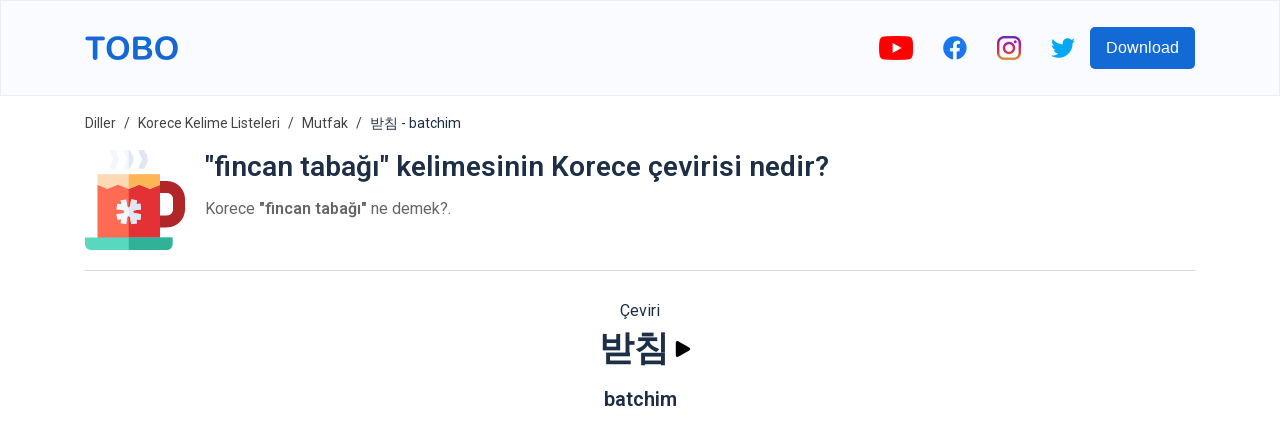

--- FILE ---
content_type: text/html; charset=utf-8
request_url: https://www.google.com/recaptcha/api2/aframe
body_size: 266
content:
<!DOCTYPE HTML><html><head><meta http-equiv="content-type" content="text/html; charset=UTF-8"></head><body><script nonce="BmrWy5O6o1EZYOdDisF-VA">/** Anti-fraud and anti-abuse applications only. See google.com/recaptcha */ try{var clients={'sodar':'https://pagead2.googlesyndication.com/pagead/sodar?'};window.addEventListener("message",function(a){try{if(a.source===window.parent){var b=JSON.parse(a.data);var c=clients[b['id']];if(c){var d=document.createElement('img');d.src=c+b['params']+'&rc='+(localStorage.getItem("rc::a")?sessionStorage.getItem("rc::b"):"");window.document.body.appendChild(d);sessionStorage.setItem("rc::e",parseInt(sessionStorage.getItem("rc::e")||0)+1);localStorage.setItem("rc::h",'1770074475187');}}}catch(b){}});window.parent.postMessage("_grecaptcha_ready", "*");}catch(b){}</script></body></html>

--- FILE ---
content_type: image/svg+xml
request_url: https://firebasestorage.googleapis.com/v0/b/words-editor.appspot.com/o/courses%2Fkitchen-korean-vocabulary-list%2FcourseImage.svg?alt=media&token=0274dd61-94de-48a4-9bf9-388b05d866de
body_size: 4105
content:
<?xml version="1.0" encoding="iso-8859-1"?>
<!-- Generator: Adobe Illustrator 19.0.0, SVG Export Plug-In . SVG Version: 6.00 Build 0)  -->
<svg version="1.1" id="Layer_1" xmlns="http://www.w3.org/2000/svg" xmlns:xlink="http://www.w3.org/1999/xlink" x="0px" y="0px"
	 viewBox="0 0 512.001 512.001" style="enable-background:new 0 0 512.001 512.001;" xml:space="preserve">
<path style="fill:#7DE3EA;" d="M200.579,469.307h-53.842c-17.519,0-31.721-14.202-31.721-31.72V39.812
	c0-17.519,14.2-31.72,31.721-31.72h218.527c17.519,0,31.721,14.199,31.721,31.72v106.264v291.51c0,17.516-14.2,31.72-31.721,31.72
	H227.195"/>
<path style="fill:#49D0E2;" d="M396.983,39.812c0-17.519-14.2-31.72-31.721-31.72H146.735c-17.519,0-31.721,14.199-31.721,31.72
	v156.556h281.968V65.693"/>
<g>
	<path style="fill:#636D77;" d="M138.663,469.302v21.656c0,7.153,5.798,12.949,12.949,12.949h17.263
		c7.151,0,12.949-5.796,12.949-12.949v-21.656H138.663z"/>
	<path style="fill:#636D77;" d="M330.176,469.302v21.656c0,7.153,5.798,12.949,12.949,12.949h17.263
		c7.151,0,12.949-5.796,12.949-12.949v-21.656H330.176z"/>
</g>
<g style="opacity:0.2;">
	<path style="fill:#020202;" d="M164.398,490.959v-21.656h-25.735v21.656c0,7.153,5.798,12.949,12.949,12.949h17.263
		c1.486,0,2.907-0.262,4.236-0.723C168.042,501.428,164.398,496.626,164.398,490.959z"/>
</g>
<g style="opacity:0.2;">
	<path style="fill:#020202;" d="M355.911,490.959v-21.656h-25.735v21.656c0,7.153,5.798,12.949,12.949,12.949h17.263
		c1.486,0,2.907-0.262,4.236-0.723C359.556,501.428,355.911,496.626,355.911,490.959z"/>
</g>
<path style="fill:#A8F2F4;" d="M115.016,196.368v26.976h12.856h43.163h21.58c7.151,0,12.949-5.798,12.949-12.949v-14.028H115.016z"
	/>
<g>
	<path style="fill:#020202;" d="M396.983,57.6c-4.47,0-8.093,3.622-8.093,8.093v80.383v42.198H205.563h-82.454V39.812
		c0-13.027,10.598-23.627,23.627-23.627h218.528c13.028,0,23.627,10.598,23.627,23.627c0,4.47,3.622,8.093,8.093,8.093
		s8.093-3.622,8.093-8.093C405.076,17.859,387.217,0,365.263,0H146.735c-21.953,0-39.812,17.859-39.812,39.812v156.556v26.976
		v214.243c0,16.199,9.73,30.158,23.647,36.369v17.002c0,11.602,9.439,21.041,21.041,21.041h17.263
		c11.602,0,21.041-9.439,21.041-21.041V477.4h10.663c4.47,0,8.093-3.622,8.093-8.093s-3.622-8.093-8.093-8.093h-18.672
		c-0.028,0-0.055-0.004-0.083-0.004h-35.252c-12.952-0.09-23.462-10.65-23.462-23.622V231.437h69.506
		c11.602,0,21.041-9.439,21.041-21.041v-5.935h175.235v233.126c0,12.971-10.509,23.532-23.462,23.622h-35.252
		c-0.028,0-0.055,0.003-0.083,0.004H227.197c-4.47,0-8.093,3.622-8.093,8.093s3.622,8.093,8.093,8.093h94.889v13.559
		c0,11.602,9.439,21.041,21.041,21.041h17.263c11.602,0,21.041-9.439,21.041-21.041v-17.003
		c13.918-6.211,23.647-20.171,23.647-36.369V196.368v-50.291V65.693C405.076,61.223,401.454,57.6,396.983,57.6z M173.73,490.959
		c0,2.677-2.179,4.856-4.856,4.856h-17.263c-2.677,0-4.856-2.179-4.856-4.856v-13.559h26.974V490.959z M197.47,210.395
		c0,2.677-2.179,4.856-4.856,4.856h-69.506v-10.79h74.361V210.395z M360.387,495.814h-17.263c-2.677,0-4.856-2.179-4.856-4.856
		v-13.559h26.974v13.559C365.243,493.637,363.065,495.814,360.387,495.814z"/>
	<path style="fill:#020202;" d="M355.277,45.912v111.915c0,4.47,3.622,8.093,8.093,8.093s8.093-3.622,8.093-8.093V45.912
		c0-4.47-3.622-8.093-8.093-8.093S355.277,41.442,355.277,45.912z"/>
	<path style="fill:#020202;" d="M355.277,422.179c0,4.47,3.622,8.093,8.093,8.093s8.093-3.622,8.093-8.093v-5.434
		c0-4.47-3.622-8.093-8.093-8.093s-8.093,3.622-8.093,8.093V422.179z"/>
	<path style="fill:#020202;" d="M363.37,398.576c4.47,0,8.093-3.622,8.093-8.093v-156.1c0-4.47-3.622-8.093-8.093-8.093
		s-8.093,3.622-8.093,8.093v156.1C355.277,394.953,358.899,398.576,363.37,398.576z"/>
	<path style="fill:#020202;" d="M154.539,64.366c-4.47,0-8.093,3.622-8.093,8.093v66.609c0,4.47,3.622,8.093,8.093,8.093
		s8.093-3.622,8.093-8.093V80.552h4.856c4.47,0,8.093-3.622,8.093-8.093c0-4.47-3.622-8.093-8.093-8.093H154.539z"/>
</g>
<g style="opacity:0.2;">
	<path style="fill:#020202;" d="M140.389,437.587V39.812c0-17.519,14.2-31.72,31.72-31.72h-25.373
		c-17.519,0-31.721,14.199-31.721,31.72v397.776c0,17.516,14.2,31.72,31.721,31.72h25.373
		C154.589,469.307,140.389,455.104,140.389,437.587z"/>
</g>
<g>
</g>
<g>
</g>
<g>
</g>
<g>
</g>
<g>
</g>
<g>
</g>
<g>
</g>
<g>
</g>
<g>
</g>
<g>
</g>
<g>
</g>
<g>
</g>
<g>
</g>
<g>
</g>
<g>
</g>
</svg>


--- FILE ---
content_type: image/svg+xml
request_url: https://firebasestorage.googleapis.com/v0/b/words-editor.appspot.com/o/wordImages%2FegXEy3BCytf9kAdbIR5S.svg?alt=media&token=0449c4ca-9a9c-49b0-a637-835856998b69
body_size: 2121
content:
<svg id="Capa_1" enable-background="new 0 0 512 512" height="512" viewBox="0 0 512 512" width="512" xmlns="http://www.w3.org/2000/svg"><g><path d="m419.952 159.055h-52.146v61.366h52.146c16.946 0 30.683 13.737 30.683 30.683v53.045c0 16.946-13.737 30.683-30.683 30.683h-52.146v61.366h52.146c50.837 0 92.048-41.212 92.048-92.049v-53.045c0-50.837-41.211-92.049-92.048-92.049z" fill="#b12629"/><path d="m247.34 47.91c0 16.69-6.38 25.84-11.03 32.53-3.64 5.23-5.65 8.11-5.65 15.38h-30c0-16.68 6.38-25.84 11.03-32.52 3.64-5.23 5.65-8.12 5.65-15.39s-2.01-10.15-5.65-15.38c-4.65-6.69-11.03-15.85-11.03-32.53h30c0 7.27 2.01 10.16 5.65 15.39 4.65 6.68 11.03 15.84 11.03 32.52z" fill="#f0f7ff"/><path d="m304.913 95.82h-30c0-16.684 6.373-25.838 11.026-32.522 3.642-5.233 5.647-8.114 5.647-15.384 0-7.272-2.006-10.155-5.648-15.389-4.653-6.684-11.025-15.84-11.025-32.525h30c0 7.273 2.006 10.155 5.648 15.389 4.653 6.685 11.025 15.841 11.025 32.525s-6.373 25.838-11.026 32.522c-3.641 5.233-5.647 8.115-5.647 15.384z" fill="#dfe7f4"/><path d="m156.413 95.82h-30c0-16.684 6.373-25.838 11.026-32.522 3.642-5.233 5.647-8.114 5.647-15.384 0-7.272-2.006-10.155-5.648-15.389-4.653-6.684-11.025-15.84-11.025-32.525h30c0 7.273 2.006 10.155 5.648 15.389 4.653 6.685 11.025 15.841 11.025 32.525s-6.373 25.838-11.026 32.522c-3.641 5.233-5.647 8.115-5.647 15.384z" fill="#f0f7ff"/><path d="m384 178.75v288.32h-320v-288.32l159.96-17.08h.03z" fill="#fd6b53"/><path d="m384 178.75v288.32h-160.04v-305.4h.03z" fill="#e43135"/><path d="m252.39 323.47 34.94 4.97-4.23 29.7-20.11-2.86 2.86 20.11-29.7 4.23-4.97-34.94-7.22-7.22-7.22 7.22-4.97 34.94-29.7-4.23 2.86-20.11-20.11 2.86-4.23-29.7 34.94-4.97 7.22-7.22-7.22-7.22-34.94-4.97 4.23-29.7 20.11 2.86-2.86-20.11 29.7-4.23 4.97 34.94 7.22 7.22 7.22-7.22 4.97-34.94 29.7 4.23-2.86 20.11 20.11-2.86 4.23 29.7-34.94 4.97-7.22 7.22z" fill="#f0f7ff"/><path d="m252.39 323.47 34.94 4.97-4.23 29.7-20.11-2.86 2.86 20.11-29.7 4.23-4.97-34.94-7.22-7.22v-42.42l7.22-7.22 4.97-34.94 29.7 4.23-2.86 20.11 20.11-2.86 4.23 29.7-34.94 4.97-7.22 7.22z" fill="#dfe7f4"/><path d="m384 124.25v54.5l-51.08 20.35-54.47-21.7-54.46 21.7-.03-.01-54.43-21.69-54.46 21.7-51.07-20.35v-54.5z" fill="#fed9b6"/><path d="m230.66 95.82h-6.7v-95.82h6.7c0 7.27 2.01 10.16 5.65 15.39 4.65 6.68 11.03 15.84 11.03 32.52 0 16.69-6.38 25.84-11.03 32.53-3.64 5.23-5.65 8.11-5.65 15.38z" fill="#dfe7f4"/><path d="m384 124.25v54.5l-51.08 20.35-54.47-21.7-54.46 21.7-.03-.01v-74.84z" fill="#feb556"/><path d="m448 448v33.88c0 16.63-13.49 30.12-30.12 30.12h-387.76c-16.63 0-30.12-13.49-30.12-30.12v-33.88z" fill="#59d8c0"/><path d="m448 448v33.88c0 16.63-13.49 30.12-30.12 30.12h-193.92v-64z" fill="#2fb298"/></g></svg>